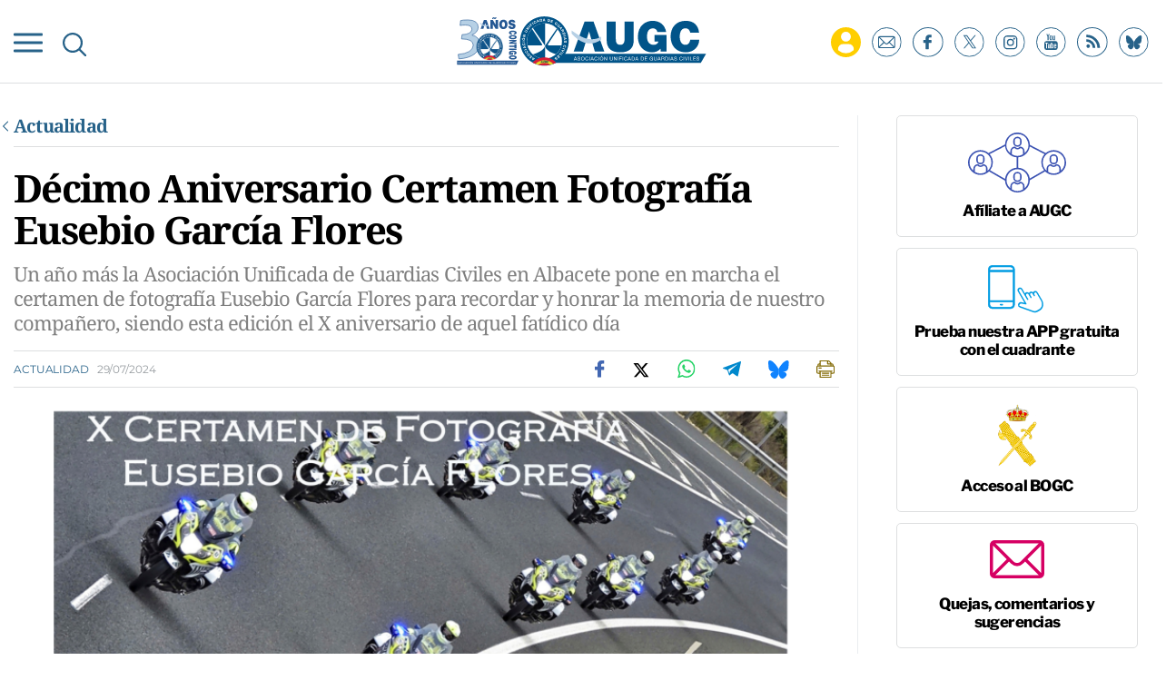

--- FILE ---
content_type: text/html; charset=UTF-8
request_url: https://www.augc.org/actualidad/decimo-aniversario-certamen-fotografia-eusebio-garcia-flores_22500_102.html
body_size: 22473
content:
	
	
<!DOCTYPE html>
<html lang="es">
<head>
    <meta charset="utf-8"/>

                        <title>Décimo Aniversario Certamen Fotografía Eusebio García Flores</title>
            <meta name="description" content="Un año más la Asociación Unificada de Guardias Civiles en Albacete pone en marcha el certamen de fotografía Eusebio García Flores para recordar y honrar lamemoria de nuestro compañero, siendo esta edición el X aniversario de aquel fatídico día"/>
            <link rel="canonical" href="https://www.augc.org/actualidad/decimo-aniversario-certamen-fotografia-eusebio-garcia-flores_22500_102.html" />
            <meta property="og:title" content="Décimo Aniversario Certamen Fotografía Eusebio García Flores"/>
                <meta property="og:url" content="http://www.augc.org/actualidad/decimo-aniversario-certamen-fotografia-eusebio-garcia-flores_22500_102.html"/>
        <meta property="og:description" content="Un año más la Asociación Unificada de Guardias Civiles en Albacete pone en marcha el certamen de fotografía Eusebio García Flores para recordar y honrar lamemoria de nuestro compañero, siendo esta edición el X aniversario de aquel fatídico día"/>
        <meta property="og:image" content="https://www.augc.org/uploads/s1/10/54/09/copia-de-augc-europa-3_16_1200x630.png"/>
        <meta property="og:image:width" content="1200" />
        <meta property="og:image:height" content="630" />
        <meta property="og:type" content="website"/>
    
    <meta property="og:site_name" content="Asociación Unificada de Guardias Civiles"/>

        <meta name="twitter:card" content="summary_large_image"/>
    <meta name="twitter:url" content="http://www.augc.org/actualidad/decimo-aniversario-certamen-fotografia-eusebio-garcia-flores_22500_102.html"/>
    <meta name="twitter:title" content="Décimo Aniversario Certamen Fotografía Eusebio García Flores - Asociación Unificada de Guardias Civiles"/>
    <meta name="twitter:description" content="Un año más la Asociación Unificada de Guardias Civiles en Albacete pone en marcha el certamen de fotografía Eusebio García Flores para recordar y honrar lamemoria de nuestro compañero, siendo esta edición el X aniversario de aquel fatídico día"/>
    <meta name="twitter:image" content="https://www.augc.org/uploads/s1/10/54/09/copia-de-augc-europa-3_16_1200x630.png"/>
    
    <link rel="shortcut icon" type="image/png" href="/favicon.ico"/>

    <meta name="viewport" content="width=device-width, initial-scale=1.0, user-scalable=no, maximum-scale=1" />

    <script data-schema="Organization" type="application/ld+json">
        {"name":"AUGC","url":"https://www.augc.org","logo":"https://www.augc.org/uploads/static/augc/logos/AUGC-snippet-logo.png","sameAs":["https://www.facebook.com/AsociacionUnificadaGuardiasCiviles","https://twitter.com/AUGC_COMUNICA","https://www.instagram.com/augc_guardiacivil/","https://www.youtube.com/user/AUGuardiasCiviles"],"@type":"Organization","@context":"http://schema.org"}
    </script>

            <link rel="amphtml" href="http://www.augc.org/actualidad/decimo-aniversario-certamen-fotografia-eusebio-garcia-flores_22500_102_amp.html"/>
                <script type="didomi/javascript" data-purposes="cookies" src="https://www.google.com/recaptcha/api.js" async defer></script>
    
    <script type="text/javascript">window.gdprAppliesGlobally=true;(function(){function n(e){if(!window.frames[e]){if(document.body&&document.body.firstChild){var t=document.body;var r=document.createElement("iframe");r.style.display="none";r.name=e;r.title=e;t.insertBefore(r,t.firstChild)}else{setTimeout(function(){n(e)},5)}}}function e(r,a,o,c,s){function e(e,t,r,n){if(typeof r!=="function"){return}if(!window[a]){window[a]=[]}var i=false;if(s){i=s(e,n,r)}if(!i){window[a].push({command:e,version:t,callback:r,parameter:n})}}e.stub=true;e.stubVersion=2;function t(n){if(!window[r]||window[r].stub!==true){return}if(!n.data){return}var i=typeof n.data==="string";var e;try{e=i?JSON.parse(n.data):n.data}catch(t){return}if(e[o]){var a=e[o];window[r](a.command,a.version,function(e,t){var r={};r[c]={returnValue:e,success:t,callId:a.callId};n.source.postMessage(i?JSON.stringify(r):r,"*")},a.parameter)}}if(typeof window[r]!=="function"){window[r]=e;if(window.addEventListener){window.addEventListener("message",t,false)}else{window.attachEvent("onmessage",t)}}}e("__tcfapi","__tcfapiBuffer","__tcfapiCall","__tcfapiReturn");n("__tcfapiLocator");(function(e,t){var r=document.createElement("link");r.rel="preconnect";r.as="script";var n=document.createElement("link");n.rel="dns-prefetch";n.as="script";var i=document.createElement("link");i.rel="preload";i.as="script";var a=document.createElement("script");a.id="spcloader";a.type="text/javascript";a["async"]=true;a.charset="utf-8";var o="https://sdk.privacy-center.org/"+e+"/loader.js?target_type=notice&target="+t;if(window.didomiConfig&&window.didomiConfig.user){var c=window.didomiConfig.user;var s=c.country;var d=c.region;if(s){o=o+"&country="+s;if(d){o=o+"&region="+d}}}r.href="https://sdk.privacy-center.org/";n.href="https://sdk.privacy-center.org/";i.href=o;a.src=o;var f=document.getElementsByTagName("script")[0];f.parentNode.insertBefore(r,f);f.parentNode.insertBefore(n,f);f.parentNode.insertBefore(i,f);f.parentNode.insertBefore(a,f)})("cdc07f59-7dab-4bcf-b3a2-8aa883aa2684","6WZhntjP")})();</script>
    
    
    <script>
        function getCookie( c_name ) 
        {
            var name = c_name + "=";
            var ca = document.cookie.split(';');
            for(var i=0; i<ca.length; i++) {
                var c = ca[i];
                while (c.charAt(0)==' ') { c = c.substring(1);
                }
                if (c.indexOf(name) != -1) { return c.substring(name.length, c.length);
                }
            }
            return '';
        }
    </script>
    
    


    <!-- Adserver scripts -->
    <!-- /Adserver scripts -->

    
    <!-- Begin comScore Tag -->
    <!-- End comScore Tag -->

    <!-- Google Analytics -->
        <script type="didomi/javascript" data-purposes="cookies,measure_content_performance" async src="https://www.googletagmanager.com/gtag/js?id=G-8TQ8WJXE6Z"></script>
    <script type="didomi/javascript" data-purposes="cookies,measure_content_performance">
    if (getCookie("acceptCookies") !== "1"){
        window.dataLayer = window.dataLayer || [];
        function gtag(){dataLayer.push(arguments);}
        gtag('js', new Date());
              gtag('config', 'UA-36254575-1', {
        'page_title': 'Décimo Aniversario Certamen Fotografía Eusebio García Flores',
        'custom_map': {
            'dimension1': 'tagId',
            'dimension2': 'categoryId',
            'dimension3': 'entityType',
            'dimension4': 'subType',
            'dimension6': 'id',
            'dimension7': 'tagTitle',
            'dimension8': 'categoryTitle',
            'dimension9': 'authorId',
            'dimension10': 'authorTitle',
            'dimension11': 'userId',
            'dimension12': 'userTitle',
            'dimension13': 'subSite',
            'metric1': 'scrollDepth',
            'metric2': 'facebookClick',
            'metric3': 'twitterClick',
            'metric4': 'googleClick',
            'metric5': 'whatsappClick'
        },
        'dimension1': '',
        'dimension2': '11831',
        'dimension3': '102',
        'dimension4': '1',
        'dimension6': '22500',
        'dimension7': '',
        'dimension8': 'Actualidad',
        'dimension9': '',
        'dimension10': '',
        'dimension11': '',
        'dimension12': '',
        'dimension13': '1'
    });
          gtag('config', 'G-8TQ8WJXE6Z');

    }
    </script>
        <!-- Google Analytics -->

    
    
    <script type="didomi/javascript" data-purposes="cookies" src="https://cdn.onesignal.com/sdks/OneSignalSDK.js" async=""></script>
    <script type="didomi/javascript" data-purposes="cookies">
    if (getCookie("acceptCookies") !== "1"){
        var OneSignal = window.OneSignal || [];
          OneSignal.push(function() {
            OneSignal.init({
              appId: "e13f31b7-118a-4432-88a1-f16166e24410",
            });
          });
    }
      
    </script>

		
	<link rel="stylesheet" href="/css/c142d53.css?v=676136bd32122" />

	</head>
<body itemscope itemtype="http://schema.org/WebPage"     class="article category-11831">
<div class="page">
    <div class="cscontent">
                <div class="row row-top">
    <div class="col-xs-12 col-sm-12 col-md-12 col-lg-12"><div class="csl-inner csl-hot">
    
        <header id="header" class="mainheader is-reduced">
        
        <div class="mainheader__container">
            <div class="mainheader__preheader preheader">
                <div class="container">
                    <div class="preheader__wrapper">
                        <p class="preheader__calendar">
                            <time class="preheader__date"></time>
                        </p>
                        <div class="preheader__subwrapper">
                            <p class="preheader__mail">
                                <a href="#subscribe">ALTA NEWSLETTER</a>
                            </p>
                            <p class="preheader__join">
                                <a href="/afiliate.html">AFÍLIATE</a>
                            </p>
                        </div>
                    </div>
                </div>
            </div>
            <div class="container">
                <div class="mainheader__wrapper">
                    <div class="burguer-menu" v-on:click="toggleNav" v-bind:class="{ 'is-active': isCloseBurguer}">
                        <div class="burguer-menu__box">
                            <div class="burguer-menu__inner"></div>
                        </div>
                    </div>
                    <div class="mainheader__searchbutton" v-on:click="toggleSearch">
                        <img class="mainheader__searchimg"
                             src="/uploads/static/augc/icons/ico-search-blue.svg"
                             alt="">
                    </div>
                    <form class="mainheader__search mainsearch" v-bind:class="{ 'is-open': searchOpened}"
                          action="/buscador.html">
                        <input type="search" ref="search01" class="mainsearch__input" placeholder="Buscar"
                               name="search">
                        <button type="submit" class="mainsearch__send"></button>
                        <div class="mainsearch__close" v-on:click="toggleSearch"></div>
                    </form>

                                            <div class="mainheader__logo mainlogo">
                                                <a class="mainlogo__link"
                               href="/"
                               title="Asociación Unificada de Guardias Civiles">
                                <img class="mainlogo__img"
                                     src="/uploads/static/augc/logos/mainlogo.svg"
                                     alt="Logo AUGC"
                                     title="Asociación Unificada de Guardias Civiles"/>
                            </a>
                                            </div>
                    
                    <div class="mainheader__social mainsocial" data-add-is-logged >
                        <div class="private-zone private-add-load-element" data-id="privatezone-menu" data-action="/_call?controller=ComitiumSuite%5CBundle%5CCSBundle%5CWidgets%5CHeader%5CController%5CWidgetController&amp;action=renderLoggedContent&amp;_parameters=rmRloz4pLnBBZclZn6vrMflTMwNDVvDw7fc1BKLtj0fPEAi1R5nw0G7IwFpeiFrw8TFC2I24YaK96wsShUsQ%252BweEaPVANjqPULurEyySAe7bL9rjnwMgdL6V2ccsVjXlhwI69t%252B0jqy7xV5y3jPKTpbBKen8RkByzIT5H7xR5ZhjTBq5kY8UhL%252FJmhnON0JSnQzoCsOwp1p47BkWU12d3e2MIW95D%252BdBa2jw94fb6EukJdyuaW7BLVAoMheePmjQD4YNC3vXy7b56K5GYJf448do6vaOb8X70D6MqYbapDmO9XU%252BIXOt8altzTdoXNiA3ZUIMoglQ14vz%252FzGWqzqHqh1w%252F4o21jvMlvudyEa1Xbs5g7yNj1G3cpt%252BCVkHV63V6Lnlj8tI%252BlIIjmVtwp7WcadtM8D8PLHbu5Izd79bwUXRj1R2%252FYNy%252BZ50hMqUM8iRVe4Vncih3hUwh7Nfo3jdPCLOFUUuWg6Q2S%252Bo1nkRkKiawAdnVZRfHKdspvThpeQlKrM4vVaLAnq%252FMNLmUeTo3gXIJKM7SQ%252BtFXUB9OoP3wrY3vXgvreKTWIIC5N733uloYeapRDkRLsb%252BntRD4VhiXfyJkYX1nV2l06TIBbtpHQ3wG27MWWVzTnYkzj%252BDNbLqRnlKwi6%252FHhv%252FUFzReOLKY6y3xPnY3tW4jXr3XD23cUHjkp2E5NQtHsgIcgJCUBwKo%252Bd%252B2roXz8TGuEAyMW5gBqxJ8CT%252FYtlW%252Fj4qtVDPlGDSpvNPLcT5ag1Q4qIMuEsl0r3Hmn4yf%252Banbem5c2%252Fn2jFmwnyjacaM0CNt2InRUa0lbvyI%252BqJwGnMctrQx9MXY25Hc3De4cKOf1HPSANun%252BSzeBbW8vvOkh4KeqtOJdbSKeqnhC7nHvK6u8rBB9b%252BObK4TGrnWLfxmVzpypogCOsgSBUORybyIaNGUJeQZ79UumJ0KOKcbGaQoEDWAGt2SzbaUyhGWAZw5FVW6E2KixoQkNs2YJFMOMzDNSD%252FxKjGhknwrKgWfqKMDwrmr633yGd58oX9h%252BftQRj9NttqvD3F78K%252F1XuTwkuDPBvw9xt0KIzasA0EfQMigvSEkiLWN4KmykoqLTOFoICOblx3n724eHTZjBYBoNn%252Bsg4eiecUrPlPiH9OBXBE7hhILdldnvSmf7NgjIavNFmtIDenEHN2xky3Mt9aEhqHGwL%252B4Pg6WM9spt%252FmusMFuSgcXCN8ljFIXD2mEpHvJAp2GsvhwL76NBuNSDxZrmGvsyzAjrpct5xsRz7IGCCvhTZ2m2HxvHfNl1A1XV32TQK36P3Hq1w8Hc2J33ZK%252BtLZPo3SkejB%252FfIerumR9Y7iDpfC3fy4gJNjS8nLRVpSduHAenYo2DHIKo5Jt%252FXc1q36LIQ3H%252Fm0vmn%252Bcvmu%252BDBlpj6%252F3khhxB%252BkPVM0sZUIyOycjmIQa0%252FTQHaOKCJrVkFcdtYGRuRoU0PVrMH6L4oi1W%252FGUwRg6g5ILwUo4ZtXkoTq0dh79Q1IdOq8Q4YV64JTeJbxC8pxb9pBhathc55J1%252BNUIN%252BmxFAbhDAPCcoF8af9MI7xg%253D%253D">
                            <a href="/zona-privada.html" class="private-zone__link" title=""></a>                        </div>
                        <ul class="mainsocial__list">
                            <li class="mainsocial__item is-display-onreduced">
                                <a href="#subscribe"
                                   title="Suscríbete a nuestro newsletter"
                                   class="mainsocial__link" rel="noreferrer noopener nofollow">
                                    <img src="/uploads/static/augc/icons/ico-newsletter.svg"
                                         alt="Suscríbete a nuestro newsletter"
                                         class="mainsocial__img">
                                </a>
                            </li>
                            <li class="mainsocial__item">
                                <a target="_blank"
                                   href="https://www.facebook.com/AsociacionUnificadaGuardiasCiviles"
                                   title="Síguenos en Facebook"
                                   class="mainsocial__link" rel="noreferrer noopener nofollow">
                                    <img src="/uploads/static/augc/icons/ico-fb.svg"
                                         alt="Síguenos en Facebook"
                                         class="mainsocial__img">
                                </a>
                            </li>
                            <li class="mainsocial__item">
                                <a target="_blank"
                                   href="https://x.com/AUGC_COMUNICA"
                                   title="Síguenos en X"
                                   class="mainsocial__link" rel="noreferrer noopener nofollow">
                                    <img src="/uploads/static/augc/icons/ico-x-blue.svg"
                                         alt="Síguenos en X"
                                         class="mainsocial__img">
                                </a>
                            </li>
                            <li class="mainsocial__item">
                                <a target="_blank"
                                   href="https://www.instagram.com/augc_guardiacivil"
                                   title="Síguenos en Instagram"
                                   class="mainsocial__link" rel="noreferrer noopener nofollow">
                                    <img src="/uploads/static/augc/icons/ico-instagram.svg"
                                         alt="Síguenos en Instagram"
                                         class="mainsocial__img">
                                </a>
                            </li>
                            <li class="mainsocial__item">
                                <a target="_blank"
                                   href="https://www.youtube.com/user/AUGuardiasCiviles"
                                   title="Síguenos en Youtube"
                                   class="mainsocial__link" rel="noreferrer noopener nofollow">
                                    <img src="/uploads/static/augc/icons/ico-yt.svg"
                                         alt="Síguenos en Youtube"
                                         class="mainsocial__img">
                                </a>
                            </li>
                            <li class="mainsocial__item">
                                <a target="_blank"
                                   href="/uploads/feeds/feed_augc_es.xml"
                                   title="Síguenos en RSS"
                                   class="mainsocial__link" rel="noreferrer noopener nofollow">
                                    <img src="/uploads/static/augc/icons/ico-rss.svg"
                                         alt="Síguenos en RSS"
                                         class="mainsocial__img">
                                </a>
                            </li>
                             <li class="mainsocial__item">
                                <a target="_blank"
                                   href="https://bsky.app/profile/augc.org"
                                   title="Suscríbete a Bluesky"
                                   class="mainsocial__link" rel="noreferrer noopener nofollow">
                                    <img src="/uploads/static/augc/icons/ico-bluesky-blue.svg"
                                         alt="Suscríbete a Bluesky"
                                         class="mainsocial__img">
                                </a>
                            </li>
                        </ul>
                    </div>
                                                                                                    </div>
            </div>


        <div class="mainheader__menu" v-show="navOpened || !isReduced" v-bind:class="{ 'is-open': navOpened }">
            <div class="container">
                <form action="/buscador.html" class="mobile-search">
                    <input type="search"
                           placeholder="Buscar"
                           class="mobile-search__input" name="search">
                    <button type="submit" class="mobile-search__send"></button>
                </form>

                                                    

    <nav class="mainmenu__nav">
        <ul class="mainmenu">
                                                                            <li class="mainmenu__item"
                    >
                    <p class="mainmenu__text">
                            <a  href="/zona-privada.html" title="Zona Privada" class="mainmenu__link" rel="follow">Zona Privada</a>
                    </p>
                                    </li>
                                                                            <li class="mainmenu__item"
                    >
                    <p class="mainmenu__text">
                            <a  href="/afiliate.html" title="Afíliate" class="mainmenu__link" rel="follow">Afíliate</a>
                    </p>
                                    </li>
                                                                            <li class="mainmenu__item"
                    >
                    <p class="mainmenu__text">
                            <a  href="/quienes-somos.html" title="Quiénes somos" class="mainmenu__link" rel="follow">Quiénes somos</a>
                    </p>
                                    </li>
                                                                            <li class="mainmenu__item"
                    >
                    <p class="mainmenu__text">
                            <a  href="/propuestas.html" title="Propuestas al consejo" class="mainmenu__link" rel="follow">Propuestas al consejo</a>
                    </p>
                                    </li>
                                                                            <li class="mainmenu__item has-submenu"
                    >
                    <p class="mainmenu__text">
                            <a  href="/descargas.html" title="Descargas" class="mainmenu__link" rel="nofollow">Descargas</a>
                    </p>
                                            <ul class="mainmenu__submenu" >
                                                                                            <li class="mainmenu__submenu-item"                                     >
                                    <p class="mainmenu__text">
                                            <a  href="https://convenios.augc.org/" title="Ofertas y convenios" class="mainmenu__link" rel="nofollow">Ofertas y convenios</a>
                                    </p>
                                                                    </li>
                                                                                            <li class="mainmenu__submenu-item"                                     >
                                    <p class="mainmenu__text">
                                            <a  href="/descargas.html?type=20002" title="Boletín informativo" class="mainmenu__link" rel="nofollow">Boletín informativo</a>
                                    </p>
                                                                    </li>
                                                                                            <li class="mainmenu__submenu-item"                                     >
                                    <p class="mainmenu__text">
                                            <a  href="/descargas.html?type=20001" title="Instancias" class="mainmenu__link" rel="nofollow">Instancias</a>
                                    </p>
                                                                    </li>
                                                                                            <li class="mainmenu__submenu-item"                                     >
                                    <p class="mainmenu__text">
                                            <a  href="/descargas.html?type=20000" title="Legislación" class="mainmenu__link" rel="nofollow">Legislación</a>
                                    </p>
                                                                    </li>
                                                    </ul>
                                    </li>
                                                                            <li class="mainmenu__item"
                    >
                    <p class="mainmenu__text">
                            <a  href="/delegaciones.html" title="Delegaciones" class="mainmenu__link" rel="follow">Delegaciones</a>
                    </p>
                                    </li>
                                                                            <li class="mainmenu__item"
                    >
                    <p class="mainmenu__text">
                            <a  href="/actualidad" title="Noticias" class="mainmenu__link" rel="follow">Noticias</a>
                    </p>
                                    </li>
                                                                            <li class="mainmenu__item is-private-zone"
                    >
                    <p class="mainmenu__text">
                            <a  href="/" title="Inicio" class="mainmenu__link" rel="follow">Inicio</a>
                    </p>
                                    </li>
                    </ul>
            </nav>
                
            </div>
        </div>
        </div>
    </header>
    <script>
        document.addEventListener("DOMContentLoaded", function () {
            var dt = new Date();
            var options = {
                hour12: false,
                weekday: 'long',
                year: 'numeric',
                month: 'long',
                day: '2-digit',
            };
            var template = dt.toLocaleString('es-ES', options).toUpperCase();
            template = template.replace(",", "");
            $('.preheader__date').html(template);
        });
    </script>
    </div></div>
</div>
<div class="row row-fullpage">
    <div class="col-xs-12 col-sm-12 col-md-12 col-lg-12"><div class="csl-inner csl-hot"><script async src="https://pagead2.googlesyndication.com/pagead/js/adsbygoogle.js?client=ca-pub-8191022223702672" crossorigin="anonymous"></script></div></div>
</div>
<div class="container">
    <div class="row row-content">
        <div class="col-xs-12 col-sm-12 col-lg-9 col-md-9"><div class="csl-inner csl-hot">
<article class="mainarticle">
            

        <div class="back-title">
        <div class="back-title__title">
            
                <a  href="https://www.augc.org/actualidad" title="Actualidad" class="back-title__link">Actualidad</a>
        </div>
    </div>
    
        <h1 class="mainarticle__title">Décimo Aniversario Certamen Fotografía Eusebio García Flores</h1>


            <h2 class="mainarticle__subtitle">Un año más la Asociación Unificada de Guardias Civiles en Albacete pone en marcha el certamen de fotografía Eusebio García Flores para recordar y honrar la memoria de nuestro compañero, siendo esta edición el X aniversario de aquel fatídico día</h2>
        <div class="mainarticle__author">
            </div>
    <div class="mainarticle__wrapper">
        <p class="mainarticle__category">
                            
                    <a  href="https://www.augc.org/actualidad" title="Actualidad" class="mainarticle__catlink">Actualidad</a>
                        <time class="mainarticle__date">29/07/2024</time>
        </p>

            <ul class="mainarticle__share">
        <li class="mainarticle__shareitem">
            <a class="mainarticle__sharelink" href="https://www.facebook.com/sharer/sharer.php?u=https://www.augc.org/actualidad/decimo-aniversario-certamen-fotografia-eusebio-garcia-flores_22500_102.html" target="_blank" title="Facebook" rel="nofollow">
                <img src="/uploads/static/augc/icons/share-fb.svg" alt="" class="mainarticle__shareimg">
            </a>
        </li>

        <li class="mainarticle__shareitem">
            <a class="mainarticle__sharelink" href="https://twitter.com/intent/tweet?text=Décimo Aniversario Certamen Fotografía Eusebio García Flores via%20%40AUGC_COMUNICA%3A&url=https%3A%2F%2Fwww.augc.org%2Factualidad%2Fdecimo-aniversario-certamen-fotografia-eusebio-garcia-flores_22500_102.html" target="_blank" title="X" rel="noreferrer noopener nofollow">
                <img src="/uploads/static/augc/icons/share-x.svg" alt="" class="mainarticle__shareimg">
            </a>
        </li>

        <li class="mainarticle__shareitem is-desktop">
            <a class="mainarticle__sharelink" href="https://web.whatsapp.com/send?text=Décimo Aniversario Certamen Fotografía Eusebio García Flores https://www.augc.org/actualidad/decimo-aniversario-certamen-fotografia-eusebio-garcia-flores_22500_102.html" data-action="share/whatsapp/share" target="_blank" rel="noreferrer noopener nofollow">
                <img src="/uploads/static/augc/icons/share-whtspp.svg" alt="" class="mainarticle__shareimg">
            </a>
        </li>
        <li class="mainarticle__shareitem is-mobile">
            <a class="mainarticle__sharelink" href="https://api.whatsapp.com/send?text=Décimo Aniversario Certamen Fotografía Eusebio García Flores https://www.augc.org/actualidad/decimo-aniversario-certamen-fotografia-eusebio-garcia-flores_22500_102.html" data-action="share/whatsapp/share" target="_blank" rel="noreferrer noopener nofollow">
                <img src="/uploads/static/augc/icons/share-whtspp.svg" alt="" class="mainarticle__shareimg">
            </a>
        </li>

        <li class="mainarticle__shareitem is-desktop">
            <a class="mainarticle__sharelink" href="https://web.telegram.org/#/im?tgaddr=tg://msg_url?url=https://www.augc.org/actualidad/decimo-aniversario-certamen-fotografia-eusebio-garcia-flores_22500_102.html&text=Décimo Aniversario Certamen Fotografía Eusebio García Flores" target="_blank" rel="noreferrer noopener nofollow">
                <img src="/uploads/static/augc/icons/share-telegram.svg" alt="" class="magazine-viewer__shareimg loading">
            </a>
        </li>
        <li class="mainarticle__shareitem is-mobile">
            <a class="mainarticle__sharelink" href="https://t.me/share/url?url=https://www.augc.org/actualidad/decimo-aniversario-certamen-fotografia-eusebio-garcia-flores_22500_102.html&text=Décimo Aniversario Certamen Fotografía Eusebio García Flores" target="_blank" rel="noreferrer noopener nofollow">
                <img src="/uploads/static/augc/icons/share-telegram.svg" alt="" class="mainarticle__shareimg">
            </a>
        </li>

        <li class="mainarticle__shareitem">
            <a class="mainarticle__sharelink" href="https://bsky.app/intent/compose?text=D%C3%A9cimo%20Aniversario%20Certamen%20Fotograf%C3%ADa%20Eusebio%20Garc%C3%ADa%20Flores%20https%3A%2F%2Fwww.augc.org%2Factualidad%2Fdecimo-aniversario-certamen-fotografia-eusebio-garcia-flores_22500_102.html" target="_blank" title="Bluesky" rel="noreferrer noopener nofollow">
                <img src="/uploads/static/augc/icons/share-bluesky.svg" alt="Compartir en Bluesky" class="mainarticle__shareimg">
            </a>
        </li>

        <li class="mainarticle__shareitem">
            <a class="mainarticle__sharelink" href="javascript:window.print()" title="Imprimir noticia">
                <img src="/uploads/static/augc/icons/share-printer.svg" alt="" class="mainarticle__shareimg">
            </a>
        </li>
    </ul>

    </div>


    <div class="mainarticle__main-media">
            <figure class="mainarticle__fig">
                
    
    
    
    
                
    <picture >
                                                    <source data-srcset="https://www.augc.org/uploads/s1/10/54/02/copia-de-augc-europa-3_2_400x240.png" media="(max-width:767px)" />
                                                            <source data-srcset="https://www.augc.org/uploads/s1/10/54/00/copia-de-augc-europa-3_8_865x518.png" media="(min-width:768px)" />
                                
        
                    <img data-src="https://www.augc.org/uploads/s1/10/53/99/copia-de-augc-europa-3.png" alt="Cartel 2024 Certamen Fotografía Eusebio García." title="Cartel 2024 Certamen Fotografía Eusebio García."  class="mainarticle__img" />
            </picture>


            <figcaption class="mainarticle__cap">Cartel 2024 Certamen Fotografía Eusebio García.</figcaption>
        </figure>
    
    
    </div>

    
            
            
<div class="mainarticle__body">
    <p style="text-align: justify;">Este 8 de septiembre habr&aacute;n pasado 10 a&ntilde;os desde que nuestro compa&ntilde;ero, hijo, padre y esposo falleciera durante la realizaci&oacute;n de la etapa reina de la Vuelta Ciclista Espa&ntilde;a, mientras la ciudad festejaba su d&iacute;a grande. Diez a&ntilde;os que no han borrado su recuerdo, ni su legado, y en el que en este tr&aacute;gico aniversario no podemos pasar sin poner en relieve la grandeza de su persona.</p>

<p style="text-align: justify;">AUGC Albacete vuelve a poner en marcha este certamen, cuyo objetivo es proyectar y visibilizar mediante el arte fotogr&aacute;fico la recogida de aquellas im&aacute;genes que muestren nuestra labor, poniendo en valor todo el trabajo que a diario realizan los hombres y mujeres de la Guardia Civil, las Fuerzas Armadas y las dem&aacute;s Fuerzas y Cuerpos de Seguridad. <strong>Este certamen pretende visibilizar la diversidad existente en las actuaciones que realizan nuestros servidores p&uacute;blicos</strong>, ya sea en nuestras ciudades, en la Espa&ntilde;a rural, en nuestras carreteras, en el mar, en el espacio a&eacute;reo o en las misiones internacionales que se encomiendan a nuestros hombres y mujeres. Es necesario mostrar a la sociedad nuestra labor y el servicio al ciudadano, y que el p&uacute;blico pueda captar y sentir mediante una instant&aacute;nea esa realidad que rodea a los servidores p&uacute;blicos.</p>

<figure class="mainarticle__body-img" data-ck-asset-wrapper=""><img alt="Ganador Certamen Eusebio" data-id="14382" data-resize="1" height="385" src="/uploads/s1/36/57/1/67cb3c76d52d547a550689f4bc913878f3d48055_1_643x385.jpeg" title="Ganador Certamen Eusebio" width="643" />
<figcaption>Ganador Certamen Eusebio</figcaption>
</figure>

<p style="text-align: justify;">Adem&aacute;s, como todos los a&ntilde;os queremos significar y poner en valor especialmente el trabajo de nuestros compa&ntilde;eros y compa&ntilde;eras en la Comandancia de Albacete. Los cuales, d&iacute;a a d&iacute;a realizan su labor con m&aacute;s dificultades, ya que cada vez se hace m&aacute;s acuciante la merma de efectivos en las plantillas tanto en seguridad ciudadana como en el resto de las especialidades. Los agentes de la Guardia Civil, debido a esta situaci&oacute;n de escasez de plantilla han visto aumentar su &iacute;ndice de actividad, esto sumado a la falta de turnos regulados para poder conciliar la vida laboral con la familiar hace que los agentes sufran un desgaste en su salud, ya que en muchas ocasiones se ven obligados a trabajar jornadas maratonianas de diecis&eacute;is horas en un periodo de veinticuatro horas. La soluci&oacute;n que plantean los que ejercen el mando es recortar derechos, derechos tan necesarios como el descanso diario entre jornadas laborales recogido por normativas europeas a las que AUGC ha tenido que acudir y poner en conocimiento de organismos judiciales. As&iacute; mismo, la Direcci&oacute;n General de la Guardia Civil, como remedio a este abuso, modifica el Real Decreto de incapacidad con recortes de derechos sin precedentes y donde, de aprobarse con la actual redacci&oacute;n pasaremos a ser los &uacute;nicos funcionarios sin d&iacute;as de indisposici&oacute;n, prohibiendo a los guardias civiles el hecho de ponerse enfermos en una jornada laboral. AUGC no dudar&aacute; en recurrir esta norma en los Tribunales para defender los derechos de los y las guardias civiles.</p>

<p style="text-align: justify;">Nos llama la atenci&oacute;n que tengamos un Gobierno que enarbola la bandera de la integraci&oacute;n laboral de las personas con discapacidad y, a su vez, su Ministerio de Interior, m&aacute;s concretamente la DGGC est&eacute; poniendo toda la maquinaria a trabajar para denegar la adaptaci&oacute;n de su puesto de trabajo a nuestro compa&ntilde;ero Jacobo. El cual, tras sufrir un accidente qued&oacute; afectado por una paraparesia. Es altamente contradictorio&nbsp;que por un lado la DGGC quiera implantar una nueva normativa sobre la incapacidad temporal alegando el alto n&uacute;mero de agentes en situaci&oacute;n de baja y, por otro lado, est&eacute; denegando un derecho constitucional como es el derecho al trabajo a aquellos, como por ejemplo nuestro compa&ntilde;ero Ram&oacute;n Gago, que no desean vivir de una pensi&oacute;n, sino del fruto de su esfuerzo, ya que existen puestos de trabajo perfectamente adaptados a sus necesidades f&iacute;sicas y personales.</p>

<p style="text-align: justify;">Por esta raz&oacute;n; <strong>animamos a los participantes que de alguna manera traten de plasmar esas actividades policiales y profesionales&nbsp;que remarquen de la forma m&aacute;s real las dificultades diarias de nuestra profesi&oacute;n y sobre todo se ponga en valor esos momentos que en todos nosotros provoca el sentimiento de la satisfacci&oacute;n por el deber cumplido sin esperar nada a cambio.</strong></p>

<p style="text-align: justify;">Por &uacute;ltimo, y desde la Junta Directiva Provincial de Albacete queremos rese&ntilde;ar las dificultades que nos enfrentamos a diario los cargos asociativos de AUGC en Albacete. A&uacute;n hoy en el 2024 algunos mandos siguen sin aceptar nuestra labor dentro del Cuerpo y hacen empe&ntilde;o en dificultar el asociacionismo, la democratizaci&oacute;n y una evoluci&oacute;n de la Guardia Civil.</p>

<p style="text-align: justify;"><strong>*La fecha de recepci&oacute;n de&nbsp;trabajos&nbsp;finalizar&aacute; a las 00.00 del 30 de Octubre&nbsp;2024*</strong></p>

<p>1&ordm; PREMIO 500&euro;</p>

<p>2&ordm; PREMIO 300 &euro;</p>

<p>3&ordm; PREMIO:&nbsp;200 &euro;</p>

<p style="text-align: justify;"><a data-external="1" href="https://concursoaugcalbacete.blogspot.com/p/blog-page.html" rel="nofollow" target="_blank" title="Enlace para acceder al blog del certamen">Enlace para acceder al blog del certamen</a></p>

<p style="text-align: justify;"><a data-external="1" href="https://concursoaugcalbacete.blogspot.com/p/blog-page.html" rel="nofollow" target="_blank" title="Bases del Certamen">Bases del Certamen</a></p>
</div>

    <script type="application/ld+json">{"@context":"http:\/\/schema.org","@type":"NewsArticle","mainEntityOfPage":{"@type":"WebPage","@id":"https:\/\/www.augc.org\/actualidad\/decimo-aniversario-certamen-fotografia-eusebio-garcia-flores_22500_102.html"},"headline":"D\u00e9cimo Aniversario Certamen Fotograf\u00eda Eusebio Garc\u00eda Flores","image":{"@type":"ImageObject","url":"https:\/\/www.augc.org\/uploads\/s1\/10\/53\/99\/copia-de-augc-europa-3.png","width":1640,"height":924},"datePublished":"2024-07-29T10:53:00+0200","dateModified":"2024-07-29T10:56:03+0200","publisher":{"@type":"Organization","name":"AUGC","logo":{"@type":"ImageObject","url":"https:\/\/www.augc.org\/uploads\/static\/augc\/logos\/AUGC-snippet-logo.png","width":327,"height":60}},"description":"Este 8 de septiembre habr\u00e1n pasado 10 a\u00f1os desde que nuestro compa\u00f1ero, hijo, padre y esposo falleciera durante la realizaci\u00f3n de la etapa reina de la Vuelta Ciclista Espa\u00f1a, mientras la ciudad festejaba su d\u00eda grande. Diez a\u00f1os que no han borrado su recuerdo, ni su legado, y en el que en este tr\u00e1gico aniversario no podemos pasar sin poner en relieve la grandeza de su persona. AUGC Albacete vuelve a poner en marcha este certamen, cuyo objetivo es proyectar y visibilizar mediante el arte fotogr\u00e1fico la recogida de aquellas im\u00e1genes que muestren nuestra labor, poniendo en valor todo el trabajo que a diario realizan los hombres y mujeres de la Guardia Civil, las Fuerzas Armadas y las dem\u00e1s Fuerzas y Cuerpos de Seguridad. Este certamen pretende visibilizar la diversidad existente en las actuaciones que realizan nuestros servidores p\u00fablicos, ya sea en nuestras ciudades, en la Espa\u00f1a rural, en nuestras carreteras, en el mar, en el espacio a\u00e9reo o en las misiones internacionales que se encomiendan a nuestros hombres y mujeres. Es necesario mostrar a la sociedad nuestra labor y el servicio al ciudadano, y que el p\u00fablico pueda captar y sentir mediante una instant\u00e1nea esa realidad que rodea a los servidores p\u00fablicos. Ganador Certamen Eusebio Adem\u00e1s, como todos los a\u00f1os queremos significar y poner en valor especialmente el trabajo de nuestros compa\u00f1eros y compa\u00f1eras en la Comandancia de Albacete. Los cuales, d\u00eda a d\u00eda realizan su labor con m\u00e1s dificultades, ya que cada vez se hace m\u00e1s acuciante la merma de efectivos en las plantillas tanto en seguridad ciudadana como en el resto de las especialidades. Los agentes de la Guardia Civil, debido a esta situaci\u00f3n de escasez de plantilla han visto aumentar su \u00edndice de actividad, esto sumado a la falta de turnos regulados para poder conciliar la vida laboral con la familiar hace que los agentes sufran un desgaste en su salud, ya que en muchas ocasiones se ven obligados a trabajar jornadas maratonianas de diecis\u00e9is horas en un periodo de veinticuatro horas. La soluci\u00f3n que plantean los que ejercen el mando es recortar derechos, derechos tan necesarios como el descanso diario entre jornadas laborales recogido por normativas europeas a las que AUGC ha tenido que acudir y poner en conocimiento de organismos judiciales. As\u00ed mismo, la Direcci\u00f3n General de la Guardia Civil, como remedio a este abuso, modifica el Real Decreto de incapacidad con recortes de derechos sin precedentes y donde, de aprobarse con la actual redacci\u00f3n pasaremos a ser los \u00fanicos funcionarios sin d\u00edas de indisposici\u00f3n, prohibiendo a los guardias civiles el hecho de ponerse enfermos en una jornada laboral. AUGC no dudar\u00e1 en recurrir esta norma en los Tribunales para defender los derechos de los y las guardias civiles. Nos llama la atenci\u00f3n que tengamos un Gobierno que enarbola la bandera de la integraci\u00f3n laboral de las personas con discapacidad y, a su vez, su Ministerio de Interior, m\u00e1s concretamente la DGGC est\u00e9 poniendo toda la maquinaria a trabajar para denegar la adaptaci\u00f3n de su puesto de trabajo a nuestro compa\u00f1ero Jacobo. El cual, tras sufrir un accidente qued\u00f3 afectado por una paraparesia. Es altamente contradictorio que por un lado la DGGC quiera implantar una nueva normativa sobre la incapacidad temporal alegando el alto n\u00famero de agentes en situaci\u00f3n de baja y, por otro lado, est\u00e9 denegando un derecho constitucional como es el derecho al trabajo a aquellos, como por ejemplo nuestro compa\u00f1ero Ram\u00f3n Gago, que no desean vivir de una pensi\u00f3n, sino del fruto de su esfuerzo, ya que existen puestos de trabajo perfectamente adaptados a sus necesidades f\u00edsicas y personales. Por esta raz\u00f3n; animamos a los participantes que de alguna manera traten de plasmar esas actividades policiales y profesionales que remarquen de la forma m\u00e1s real las dificultades diarias de nuestra profesi\u00f3n y sobre todo se ponga en valor esos momentos que en todos nosotros provoca el sentimiento de la satisfacci\u00f3n por el deber cumplido sin esperar nada a cambio. Por \u00faltimo, y desde la Junta Directiva Provincial de Albacete queremos rese\u00f1ar las dificultades que nos enfrentamos a diario los cargos asociativos de AUGC en Albacete. A\u00fan hoy en el 2024 algunos mandos siguen sin aceptar nuestra labor dentro del Cuerpo y hacen empe\u00f1o en dificultar el asociacionismo, la democratizaci\u00f3n y una evoluci\u00f3n de la Guardia Civil. *La fecha de recepci\u00f3n de trabajos finalizar\u00e1 a las 00.00 del 30 de Octubre 2024* 1\u00ba PREMIO 500\u20ac 2\u00ba PREMIO 300 \u20ac 3\u00ba PREMIO: 200 \u20ac Enlace para acceder al blog del certamen Bases del Certamen"}</script>
    
    
    
    
    
        </article><div class="not-logged" data-lgin="/_call?controller=ComitiumSuite%5CBundle%5CCSBundle%5CWidgets%5CComments%5CController%5CWidgetController&amp;action=renderLoggedContent&amp;_parameters=rmRloz4pLnBBZclZn6vrMXC6uVKARN7TkG%252BnTJFy7d10yXuIqyZgGVm4QoSgh8oyhC7TVXpgzZuPtwGF3RmSclXNPjCjBl0ETLcvF%252BErqQkpnkSBKwE3eGGAXH3PvOdw65u6X9l9egsro0uGJWFmsElf%252ByD1gAmRpLshiCka2il%252B3Rgt7%252Bpqh39miTVKaSB43HUiwmj%252BjAdMmNtH6kG9rzo1v%252FObFdDZq688QpQSutlY96TWwJKfjG33RvuMOQybKFrN6EeOuDmLd1jx98Llb4Wng2bSDqC5cpbMTcCNpoICkVOh8w7%252BwuetPXFvJRgUsJQ5fNP1qzV%252BvMS9tKyhyfrIOvIm8YMf0uBnlwCfzOeMmKC1fBEzzM5lZNKJTb1p7YPXDDRJdwNKgLAfh%252Bg%252Fv0t9VLO%252FrGCm3fYxBZGtVUJGW%252BE9RNmOuAreP4kBqfydkVZkduJIBKfrgMRHYJdtS2FXvFsXomdr%252F2WUvqFzJ%252Bi6BFZOlsCIXOOxQC6wi7OIV03KnstzajxZS40AZrYnatFY%252FODVn%252Fh%252BbJpfqF%252BVdjvtSoNJ71B9X6nFgWT4jFld67coLa1bU3sZXdfWLAbUGxTk106RGzWUL39KFpRCDGc7sXprpJPZe8fp1ifRyuywWqi0aZZ80mua9TM5CGs2istBhECbAmEQnhwSOQebEzTwy%252FUKzhAlNtdTXmdUyBXfpuV8EPL1hFFmiZiiTCW6pdwJOQeEwt0PO2KKEwRUJhd9aMbgJhoDFLpoLg2KjpKB1zUmvpuVjjjS6XFyqvPybeQXPIVfyuuVBXrOufcetwJp4HVtx7H5%252BIrSoNO8egZTvlPBSE2xsWFQxTsVYBBcTd9ZVsjCQvf4PzS%252FOq2QYUaQaV8kJiCIV%252FKWPx%252B74D9AAAYnA%252B9O8Kgvm8ejQbzyHuKS5UTIudDoX5CVeLbR515sIb3eyFcLhsSGoYhEZ73YCSsp12N3V3QKgK1Ks8rQdnMbxpRIASfPBmVv%252BRXwBrkcGfn8qkXYP0vk7fCyeoIvtT2uRfoaWmXSPmjDcMdbpH5bulZ2ommcxWNCFiKJ%252B1WTDmpqRS8bG7xXzaQX%252BXNbc5PJVedS7KDMSB9dKWP5mQbSyvwznz2e%252BRhLTV9BP5ADNgX856HiqtKUKePrMhbAIFa%252FCaUVdTze8nzlxQ9gdmAAy0%252FQ7TNWAq0lbEhHd%252F23%252FWHXqjYH8qWu537p%252BGQCIbtR6Gy2BGmUZIVlXi7WwT2a%252Fv9hkMwxRCgzFiaWESnUeLS7FaCuXboze0gl7kt9pJ1HihdhLf96YZ8MyJ%252B2wfNfOJb6rY3Vx4wUKrSWd4to631TQU31ib289rpa4AGlE4Df%252FbDN%252B22V%252Fa%252BpWt90ECwQCjfGGEi%252FHj%252F4bekvHFRhd0uro6uIGQDHlKkbmmXMvUJh1gBsYcFmFFm%252Ban5A8tW%252BLFB9%252FGdnwk09%252FJopcEsdPIApVZcmcNqi%252FDfycVq1w9GMkj0abD4s88%252FVHQBeAuNKn%252Bv4wLG65dlL1ScWXK6WTVzILaexi%252BPxhBI3BXvW2%252Bx3Qk7sFYbbFLPScLEq0TPjelpDaHV6L4ZpLSWR6pf18PFjnesxIgn9EyE7OJ9AdfTAPQ5ls%252FlSBbq9M4n6e0LMsQPmasrwnXoBxXIZmgXy4x%252BO5fPfUZ5HktQRhVCIvhbAzgM8gNzpkLnktV3VveGwb6oeEioYzNItDuCx9df1EpFjtLKLxhFzXkA2M9vYww18W%252FcBIAcAH1jIXsZ8%252BBLlGRqnl522PqHIF8h%252FrMUlV%252BPYkcGxrHo3uN%252FPs0y9TE2GjODiLXn48dao%252BMAQn1s1eh1%252FvKd2zk4HbMISX2loVHPZIi3Spi3B5GuIwPcIdeXRmNsfldbxpx3kbeSoW5nj%252FsuI4WDf0iy%252FeuITGubQWBcycFhG8FAfnd90oLiACPyvNQgBLm2df1AcgzHLZmuecw2k9qrzNiohrKg1tE%252BseC9UH1bh7xQNH4HHYkjOQIg5KTqX2zIOiylBvmTn2GL49%252BxFCaTmNYxewpXFBp%252F3m4sI%252BHSEeAjDGQxCSZWQWXAk3Y06l7vJxs3%252BtjgQ%252F8TADoVPpJBBI5f0pJYEXUfkEjrKP4TnCXN968wTyyZbgjJZFpV23e3CdrQm9NRlD9bsskwfRBTdqS3ICiebppEp7KVTPMc128q2uFlNqPe8X6dMQZZjkg%252FKF50KEXzGrVyntDjj8ClWGmlIOYpnm%252BwYqO6dwKlMZs2Xx6fXMGH3AwLwMjVWH0yR5s7hR7g2YPUmYHMblxy%252B6iyRnyb5gvkWh73E3qlnixPs88t%252BChvNPiduZ9LpcQwSpbqwY6WftcrXa11jPZHoNgdWQuVeMUFSlXoBnrPko0AqFRrMA5xK5SjlixiDVGIdU4tpiy6ppvu5hmuQAGir28GOOGVala7x76Jz8Aw6MsxEEpmPvnX9PiUA3%252FgQP5Z%252B%252Fc5%252BBlxZ6v8OplzGiIiDhd5gHgycRYvlu7ZchQl2G%252Fdpq%252FEKOZuqLefycCrMgQgvnXNRi996bkIP4CEKLiOQgGVA2Gv9rE2NKBotcUMjirDxKANZbp4EydFJc8E6%252Fgbu6yc6Gw62zzoDp9UGtr7TtKufLrBqlf14i6hxytjMLHKGq2klDtt32JE0SQBPOJp9xU%252F1oRmy8iKjgilxgnlr6Gdk0F6pyF5DZ7SL%252Fa0RbD3EeyEHZ6RpiUp%252FoAax6Z1fhk9L8hs1047kEjsWjjY1iP0q0lF5ErZLJxD4uqI3NfjRNOkNvJRTPb8VcY%252B19JEz%252FXo%252FK9m2BesS8Ft4xLZjjwPDg1q2rPZl2cY6nDmCvCW3sMoEzZWwBLlW1Y44wOYVJqAFa3TjU6k34oNaKqEkO573YUQEQohMpPjWxxpeakumpHoMhWXz&amp;_contentId=22500&amp;_contentTitle=D%C3%A9cimo+Aniversario+Certamen+Fotograf%C3%ADa+Eusebio+Garc%C3%ADa+Flores&amp;_contentType=102">
    <img class="not-logged__img" src="/uploads/static/augc/icons/ico-private.svg" alt="">
    <p class="not-logged__title">
        Para hacer comentarios debes identificarte
    </p>
    <p class="not-logged__text">
        <a href="/login.html"
           class="not-logged__link">IDENTIFÍCATE</a>
    </p>
</div>
<script>
    function getCookie(c_name) {
        var name = c_name + "=";
        var ca = document.cookie.split(';');
        for (var i = 0; i < ca.length; i++) {
            var c = ca[i];
            while (c.charAt(0) == ' ') {
                c = c.substring(1);
            }
            if (c.indexOf(name) != -1) {
                return c.substring(name.length, c.length);
            }
        }
        return '';
    }

    document.addEventListener("DOMContentLoaded", function () {
        if (getCookie('isLogged') == 1) {
            $.ajax($('[data-lgin]').data('lgin'),
                {
                    type: "GET",
                    success: function (data) {
                        if (data !== '') {
                            $('[data-lgin]').replaceWith(data);

                            var comments = new Comments(
                                {
                                    topOffset: 95
                                }
                            );
                            comments.reloadCaptcha();
                        }
                    },
                }
            );
        }
    });
</script>

    

    
        <div class="highlight">
            <div class="section-title is-small">
                <h3 class="section-title__title">Destacados</h3>
            </div>
            <ul class="highlight__list">
                                                                                                            <li class="highlight__item">
                            <picture class="highlight__pic">
                                                                        <a  href="https://www.augc.org/actualidad/areas/consejo-de-la-guardia-civil/nos-tratan-como-basura-dolorosa-verdad-augc-se-nego-silenciar-directora-general_23293_102.html" title="&quot;Nos tratan como basura&quot;: La dolorosa verdad que AUGC se negó a silenciar ante la Directora General" class="highlight__imglink"><picture ><source data-srcset="https://www.augc.org/uploads/s1/11/03/43/img-5550_15_160x96.jpeg" media="(min-width:768px)" /><img data-src="https://www.augc.org/uploads/s1/11/03/38/img-5550.jpeg" alt="Consejo GC" title="Consejo GC"  class="highlight__img" /></picture></a>
                                                            </picture>

                            <div class="highlight__wrapper">
                                <h4 class="highlight__title">
                                        <a  href="https://www.augc.org/actualidad/areas/consejo-de-la-guardia-civil/nos-tratan-como-basura-dolorosa-verdad-augc-se-nego-silenciar-directora-general_23293_102.html" title="&quot;Nos tratan como basura&quot;: La dolorosa verdad que AUGC se negó a silenciar ante la Directora General" class="highlight__link">"Nos tratan como basura": La dolorosa verdad que AUGC se negó a silenciar ante la Directora General</a>
                                </h4>
                                <p class="highlight__cat">
                                                                                                                        <a  href="https://www.augc.org/actualidad/areas/consejo-de-la-guardia-civil" title="Consejo de la Guardia Civil" alt="Consejo de la Guardia Civil" class="highlight__catlink">CONSEJO DE LA GUARDIA CIVIL</a>
                                                                        <time class="highlight__date">
                                        21/12/2025
                                    </time>
                                </p>
                            </div>
                        </li>
                                                                                                                                <li class="highlight__item">
                            <picture class="highlight__pic">
                                                                        <a  href="https://www.augc.org/actualidad/hoy-se-constituye-consejo-guardia-civil-paso-decisivo-defensa-nuestros-derechos_23235_102.html" title="Se constituye el Consejo de la Guardia Civil: un paso decisivo para la defensa de nuestros derechos" class="highlight__imglink"><picture ><source data-srcset="https://www.augc.org/uploads/s1/11/62/18/whatsapp-image-2025-11-13-at-12-19-13_15_160x96.jpeg" media="(min-width:768px)" /><img data-src="https://www.augc.org/uploads/s1/11/62/13/whatsapp-image-2025-11-13-at-12-19-13.jpeg" alt="Representantes de AUGC en el Consejo de la Guardia Civil." title="Representantes de AUGC en el Consejo de la Guardia Civil."  class="highlight__img" /></picture></a>
                                                            </picture>

                            <div class="highlight__wrapper">
                                <h4 class="highlight__title">
                                        <a  href="https://www.augc.org/actualidad/hoy-se-constituye-consejo-guardia-civil-paso-decisivo-defensa-nuestros-derechos_23235_102.html" title="Se constituye el Consejo de la Guardia Civil: un paso decisivo para la defensa de nuestros derechos" class="highlight__link">Se constituye el Consejo de la Guardia Civil: un paso decisivo para la defensa de nuestros derechos</a>
                                </h4>
                                <p class="highlight__cat">
                                                                                                                        <a  href="https://www.augc.org/actualidad" title="Actualidad" alt="Actualidad" class="highlight__catlink">ACTUALIDAD</a>
                                                                        <time class="highlight__date">
                                        13/11/2025
                                    </time>
                                </p>
                            </div>
                        </li>
                                                                                                                                <li class="highlight__item">
                            <picture class="highlight__pic">
                                                                        <a  href="https://www.augc.org/actualidad/resumen-pleno-consejo-guardia-civil-con-cantidades-percibir-por-productividad-final-ano_23288_102.html" title="Resumen del Pleno del Consejo de la Guardia Civil con las cantidades a percibir por la productividad de final de año" class="highlight__imglink"><picture ><source data-srcset="https://www.augc.org/uploads/s1/11/68/54/whatsapp-image-2025-12-17-at-18-40-34_15_160x96.jpeg" media="(min-width:768px)" /><img data-src="https://www.augc.org/uploads/s1/11/68/49/whatsapp-image-2025-12-17-at-18-40-34.jpeg" alt="Pleno del Consejo" title="Pleno del Consejo"  class="highlight__img" /></picture></a>
                                                            </picture>

                            <div class="highlight__wrapper">
                                <h4 class="highlight__title">
                                        <a  href="https://www.augc.org/actualidad/resumen-pleno-consejo-guardia-civil-con-cantidades-percibir-por-productividad-final-ano_23288_102.html" title="Resumen del Pleno del Consejo de la Guardia Civil con las cantidades a percibir por la productividad de final de año" class="highlight__link">Resumen del Pleno del Consejo de la Guardia Civil con las cantidades a percibir por la productividad de final de año</a>
                                </h4>
                                <p class="highlight__cat">
                                                                                                                        <a  href="https://www.augc.org/actualidad" title="Actualidad" alt="Actualidad" class="highlight__catlink">ACTUALIDAD</a>
                                                                        <time class="highlight__date">
                                        17/12/2025
                                    </time>
                                </p>
                            </div>
                        </li>
                                                                                                                                <li class="highlight__item">
                            <picture class="highlight__pic">
                                                                        <a  href="https://www.augc.org/actualidad/augc-te-recuerda-continua-activa-campana-2x1-acceder-mayor-proteccion-juridica-por-solo-3950_23277_102.html" title="AUGC te recuerda: Continúa activa la campaña 2x1 para acceder a la mayor asociación profesional por solo 39,50 €" class="highlight__imglink"><picture ><source data-srcset="https://www.augc.org/uploads/s1/11/66/81/ilustracion-noticia-campana-2x1_15_160x96.jpeg" media="(min-width:768px)" /><img data-src="https://www.augc.org/uploads/s1/11/66/76/ilustracion-noticia-campana-2x1.jpeg" alt="Campaña 2x1" title="Campaña 2x1"  class="highlight__img" /></picture></a>
                                                            </picture>

                            <div class="highlight__wrapper">
                                <h4 class="highlight__title">
                                        <a  href="https://www.augc.org/actualidad/augc-te-recuerda-continua-activa-campana-2x1-acceder-mayor-proteccion-juridica-por-solo-3950_23277_102.html" title="AUGC te recuerda: Continúa activa la campaña 2x1 para acceder a la mayor asociación profesional por solo 39,50 €" class="highlight__link">AUGC te recuerda: Continúa activa la campaña 2x1 para acceder a la mayor asociación profesional por solo 39,50 €</a>
                                </h4>
                                <p class="highlight__cat">
                                                                                                                        <a  href="https://www.augc.org/actualidad" title="Actualidad" alt="Actualidad" class="highlight__catlink">ACTUALIDAD</a>
                                                                        <time class="highlight__date">
                                        10/12/2025
                                    </time>
                                </p>
                            </div>
                        </li>
                                                                                                                                <li class="highlight__item">
                            <picture class="highlight__pic">
                                                                        <a  href="https://www.augc.org/actualidad/guardia-civil-cierra-entrada-su-comandancia-cordoba-por-falta-personal_23295_102.html" title="La Guardia Civil cierra la entrada de su comandancia de Córdoba por falta de personal" class="highlight__imglink"><picture ><source data-srcset="https://www.augc.org/uploads/s1/11/24/79/comandancia-de-la-guardia-civil-de-cordoba-juan-ayala_15_160x96.png" media="(min-width:768px)" /><img data-src="https://www.augc.org/uploads/s1/11/24/75/comandancia-de-la-guardia-civil-de-cordoba-juan-ayala.png" alt="Comandancia de la Guardia Civil de Córdoba. Juan Ayala" title="Comandancia de la Guardia Civil de Córdoba. Juan Ayala"  class="highlight__img" /></picture></a>
                                                            </picture>

                            <div class="highlight__wrapper">
                                <h4 class="highlight__title">
                                        <a  href="https://www.augc.org/actualidad/guardia-civil-cierra-entrada-su-comandancia-cordoba-por-falta-personal_23295_102.html" title="La Guardia Civil cierra la entrada de su comandancia de Córdoba por falta de personal" class="highlight__link">La Guardia Civil cierra la entrada de su comandancia de Córdoba por falta de personal</a>
                                </h4>
                                <p class="highlight__cat">
                                                                                                                        <a  href="https://www.augc.org/actualidad" title="Actualidad" alt="Actualidad" class="highlight__catlink">ACTUALIDAD</a>
                                                                        <time class="highlight__date">
                                        22/12/2025
                                    </time>
                                </p>
                            </div>
                        </li>
                                                </ul>
        </div>
    
</div></div>
        <div class="col-xs-12 col-sm-12 col-lg-3 col-md-3 aside-col"><div class="csl-inner csl-hot"><nav class="secondary-nav">
        <ul class="secondary-nav__list">
            <li class="secondary-nav__item is-afiliacion">
                <div class="secondary-nav__title">
                    <a href="https://www.augc.org/afiliate.html" title="Afíliate a AUGC" class="secondary-nav__link" target="_blank">Afíliate a AUGC</a>
                </div>
            </li>
            <li class="secondary-nav__item is-app">
                <div class="secondary-nav__title">
                    <a href="https://www.augc.org/descarga-app.html" title="Prueba nuestra APP gratuita con el cuadrante" class="secondary-nav__link">Prueba nuestra APP gratuita con el cuadrante</a>
                </div>
            </li>
            <li class="secondary-nav__item is-BOGC">
                <div class="secondary-nav__title">
                    <a href="https://www.augc.org/bogc.html" title="Acceso al BOGC" class="secondary-nav__link">Acceso al BOGC</a>
                </div>
            </li>
            <li class="secondary-nav__item is-comentarios">
                <div class="secondary-nav__title">
                    <a href="https://www.augc.org/contacto.html" title="Quejas, comentarios y sugerencias" class="secondary-nav__link">Quejas, comentarios y sugerencias</a>
                </div>
            </li>
        </ul>
    </nav>

<div class="ranking-block">
	<div class="section-title">
		<div class="section-title__title">
			
        
                Lo más leído
        

		</div>
	</div>
	<ol class="ranking-block__list">
					<li class="ranking-block__item" data-order="1">
				<div class="ranking-block__title">
					<a class="ranking-block__link" href="https://www.augc.org/actualidad/guardia-civil-implanta-nuevo-pantalon-tactico-cuadros_23298_102.html" title="La Guardia Civil implanta el nuevo &quot;pantalón táctico de cuadros&quot;">La Guardia Civil implanta el nuevo &quot;pantalón táctico de cuadros&quot;</a>
				</div>
			</li>
					<li class="ranking-block__item" data-order="2">
				<div class="ranking-block__title">
					<a class="ranking-block__link" href="https://www.augc.org/actualidad/areas/area-de-asuntos-juridicos/augc-denuncia-irregularidades-en-regimen-disciplinario-guardia-civil_23297_102.html" title="AUGC denuncia irregularidades en el Régimen Disciplinario de la Guardia Civil">AUGC denuncia irregularidades en el Régimen Disciplinario de la Guardia Civil</a>
				</div>
			</li>
					<li class="ranking-block__item" data-order="3">
				<div class="ranking-block__title">
					<a class="ranking-block__link" href="https://www.augc.org/actualidad/guardia-civil-cierra-entrada-su-comandancia-cordoba-por-falta-personal_23295_102.html" title="La Guardia Civil cierra la entrada de su comandancia de Córdoba por falta de personal">La Guardia Civil cierra la entrada de su comandancia de Córdoba por falta de personal</a>
				</div>
			</li>
					<li class="ranking-block__item" data-order="4">
				<div class="ranking-block__title">
					<a class="ranking-block__link" href="https://www.augc.org/actualidad/areas/consejo-de-la-guardia-civil/nos-tratan-como-basura-dolorosa-verdad-augc-se-nego-silenciar-directora-general_23293_102.html" title="&quot;Nos tratan como basura&quot;: La dolorosa verdad que AUGC se negó a silenciar ante la Directora General">&quot;Nos tratan como basura&quot;: La dolorosa verdad que AUGC se negó a silenciar ante la Directora General</a>
				</div>
			</li>
					<li class="ranking-block__item" data-order="5">
				<div class="ranking-block__title">
					<a class="ranking-block__link" href="https://www.augc.org/actualidad/augc-te-recuerda-continua-activa-campana-2x1-acceder-mayor-proteccion-juridica-por-solo-3950_23277_102.html" title="AUGC te recuerda: Continúa activa la campaña 2x1 para acceder a la mayor asociación profesional por solo 39,50 €">AUGC te recuerda: Continúa activa la campaña 2x1 para acceder a la mayor asociación profesional por solo 39,50 €</a>
				</div>
			</li>
			</ol>
</div>

</div></div>
    </div>
</div>
<div class="row row-suscribe">
    <div class="col-xs-12 col-sm-12 col-md-12 col-lg-12"><div class="csl-inner csl-hot">    
    <a href="" class="anchor" name="subscribe"></a>
    <div class="subscribe add-load-element">
        <div class="container">
            <div class="news-flex">
                <div class="subscribe__wrapper news-flex__col-4">
                    <div class="subscribe__title">Recibe nuestra newsletter</div>
                    <div class="subscribe__subtitle">Suscríbete ahora y te mantendremos informado sobre la actualidad de la AUGC</div>
                </div>
                <form class="subscribe__form news-flex__col-8 news-flex" action="/_call?controller=ComitiumSuite%5CBundle%5CCSBundle%5CWidgets%5CNewsletterSubscription%5CController%5CWidgetController&amp;action=subscribeAction&amp;_parameters=rmRloz4pLnBBZclZn6vrMflTMwNDVvDw7fc1BKLtj0fPEAi1R5nw0G7IwFpeiFrw8TFC2I24YaK96wsShUsQ%252B2AWm6PDMrv4xvBo0V%252B3J3jYydT71oCPWIZdCRr0m%252FwmuUu2M%252F18s6LreEpAol4YQ4e68gPeS28uUX712SCJNHJKaooXUIeyHweFyVp1T%252FX6KtPBh89sRfO5rk91%252BCtCa8aztR8PCmct5IVUsvWh5kw1EXOqfEwuWna8l7m5dlWSW05JHTwcpDQhZLhoiBhxsdQ24eBjGnZXuBjmiSbBdvzcyUqV9p61yCGZd5%252BbYHs0PadOVOlWWVAskj8dzxDZ3HLp6UmJ89DayVxvmCo0u%252BIHVJqfK%252FAiT%252BY8uDCN1chSTB7cVTwLbktlmJOj7uQw4pFCIxH7a168KiIthmTtxskwVTTT3xh4fr%252BGECb%252Fd8JE2MdaADx8f6pNT7QeKMsZaXJgJoBK9PQMgLmcmNDxH2vGq1FmdvfZ2qOUXw7h7v%252F54FJYatlvYD4EOY1UxRFq7ssAi5%252BF3jvbymMpjiuntDKMRlhpZhMLz1b7m7wtBN1yQ%252BTlj5vdXZ%252FG7RSzkeEL6xLfdl8lBGJtkM%252BR06kb1CfMda0zFX2t0LW2uhWme1e2bzXRPEbDEJsV%252FdAiwDwMC0CInj0SYP2%252Bw1no2oQ7dNwxJBRxq6fm8UL6gzA0bz8auiRzu3ZjvpBOC4cnrzjmVv4nGOz0Rj7R4HVGDmeiC4vP7RpHecAeNUiaN96Cf%252Fw9nR7zRfru5XWyXWAIxcxioFGRg%252B7RI5sm8Ig5so%252FllgK1Db88okN6T1ppvWoZ4zjl%252BE32fLuPrqCiiywCxuVmr0qHrW6OJXzoujLrx9ILkixYd%252BaDLFhja%252Fe365jsMh4S9IN8KE5aKuuX%252BeSdcSIni2hVffOj2sXZlMtuYQQpjcpQcEOVOPgpwm7rLqp2lik9GC08pZa98TqVY4RdV1DrkGijU9ARU9vlIyf7jRYqsVA9wjTFT5aRVyoH9u%252FOBxTxytSlFnhG2q2tQFkRfJ09IcmWwdd30CcW%252BrBBAmVl1SP4ENbLAe1VTvNeJQDP4%252BIMz36XrGWpimQaNMZyH84qL0EKyifwo%252FQEmhzULih0H%252BkEB1bDmd54f5AKQS3xNQ7gh4xFhvMHmVoOI86gWVlPGT6SkpXfnhFMLh3X%252F8U2ep1MVHtDMAasoDuZ9zyKmnE1rQD9jjL1jWD%252FNTzTQxp1T%252BqlHr0ZC4LItBCtwAiYqbQ%252FK7ysjORD1Tc82YA8FvVPbuPv8bUlengMj9vxmvvCGeEFX%252B9y8aeOsIYDW1dxCIoMv%252FKhYONuiR2WaR9gSLYOIUpK8DOtwmmWpIcohftCQEGZCcyAIzNaK0SWJ3JXiqY3iknQHbhljnb59JOwmOnV8qIldQo6JNcE38X4dVLjNfeyDPRDouA0VUbEvuKQJBCzSsubl%252BisW3wOFl5RqEKAd9%252Bufqq2en6ZcH5a%252FAo%252FeDfD6tIuCysMH3j%252FzRrhDSCQpz2UowYErk08aKpqXiW5Y3LqAq%252FEjAnIewAeCyFHH1WprkKw21PgYuIl7UUocAOSvduhF803IRvNBPuJxQeE%252Bobk4ULy50kI3cBUuQ8vEEpBaJrFX89zQ7l%252FaeoBvpV%252BIeOx1hHiNh%252FU40sH9HvuwcUUYM3Clqv7wK0RE9GJy77RjhWmNSOm1iJirkWsksSFaVQac5TXiMJRwin7eWClA7WZV4y%252B9kPIxGCarKx%252BaiK%252B4sZ05gUmpBCpNGhxAcA2poS1dGUYVPTlOZpdccmiFK6iM8YX7mE6pUGGsdWXfI%252B%252B7R%252FrbB3JhotukJGIoirnQ%252BhAwFAjlZ3Ey1DXIfTq3AQdvTnAt92QFXa%252BvG9el0b1gP%252Blf%252F2qm5dLkrvQzjzaGP2kdHAcdNNx9rzJutOwqagvLrH9AT6V40XmndelbumEtp76y4MGX%252BwvZDrc3rB2IoGCIeGLuI5SUzrDF7tfEf%252BxxXNGW2UC6bl8Ub3rtpkSWrfOu7tV9Y4lsb101zaW9vro%252FrDWva4BnGMIxVFvOMB5i8rwQcfUHeEAwSSBld3wRFECfE4fPVUpxQ28MFb9%252FFN3XUbUI1zOSHG8NVb1MC68bzNIxXKXZcZNY4dUkrii8ltYNQNFWwS0h4CiN0DdvL5U%252BEsm0iny39%252BnRkXX9s94C3tuh714fZY91qmwBAurfrANXIAwA5XFHmDjgqCvHl%252F%252BaZ6W%252F96qa1pOb1kDC3t1YqmWQzM%252FhuuQXUMzyxHwIdz7WXMsQp%252BZX9s4cyLtHLWxCxhXTVYZzPl7IkU%252FZljGZvrf9wL71DZNmFoYZN3EcSbvNshb5haT1F7I%252BQFFjm3Cyi6JRnwBnK0RSwueO30wVXK%252F8%252BKIK%252BwoUGY1G2hhsfEtdfFnGY6zzxI%252B0lBR%252Bc8WQ5%252BTnJC1pTjsCuhbmB5Mb%252B23qLzLk4aF%252FZOVKkYpKc1D2dBn%252FHMqo1e68wZgwCRqV9JNFnScvndUJE0s62YOGhy3OEDFyqfolqYwd801L9G35iQmxyY6y4m3nD4HEVy0olJHF74yY7gcBq1YzugWcZSm7jBpCOZf3vl%252BX3dQZ5fy28ShJ9lI3a%252BknhvPgWRxLflg%252F6poGGjilgR5cMhZMS5DX8l%252FsfkHOp3ZRfp01t6%252F8fZhlk8zp6DRywEGD9%252F75iFxOhJhIuYYW%252FxzwCPZsdpHF0ebatT%252BYrEUxPkw1SCQJMQmYlSZJsM%[base64]%252F2rsG05uR5AWM95G3F9Ph1F11bmnxMRlTHtw2cD4m03GWLzOFAXdyNCHeQQ%252Fnknt6Lp%252Bp6qpPyGz0mCfRUfp6fndsKuFkKCKJ91xWXIAj78%252B5CnXlTFdyybBnv%252FskIOi4BOg97lxTzdCK7Zh1MS0HGc7s%253D" name="newsletter_subscription" data-format="format-1" method="post">
                    <div class="news-flex__col-6">
                        <label class="subscribe__label" for="name_format-1" data-name="nameFormLabel">Tu nombre</label>
                        <input class="subscribe__input" type="text" name="name" id="name_format-1" data-name="nameFormInput" required="required">
                    </div>
                    <div class="news-flex__col-6">
                        <label for="email_format-1" class="subscribe__label" data-name="emailFormLabel">Tu correo electrónico</label>
                        <input type="text" name="email" class="subscribe__input" id="email_format-1" data-name="emailFormInput" required="required">
                    </div>

                    <div class="news-flex__col-6">
                                                        <div class="recaptcha">
        <div class="g-recaptcha" data-sitekey="6Ld8bMAUAAAAANLSZdCfxKf2EzSpWKlq0K5r8IEv"></div>
    </div>

                                            </div>

                    <div class="news-flex__col-6">
                        <input class="subscribe__checkbox" type="checkbox" name="legal" id="legal_format-1" required="">
                        <label for="legal_format-1" class="subscribe__label-checkbox">
                            Al darte de alta aceptas la <a class="subscribe__link" href="/politica-de-privacidad.html" title="Ver la política de privacidad" target="_blank" rel="nofollow">política de privacidad</a>.
                        </label>
                        <input class="subscribe__submit" type="submit" value="Suscribirme ahora" name="submit_button" />
                        <div class="subscribe__message message_format-1"></div>
                    </div>
                </form>
            </div>
        </div>
    </div>
</div></div>
</div>
<div class="row row-bottom">
    <div class="col-xs-12 col-sm-12 col-md-12 col-lg-12"><div class="csl-inner csl-hot"><footer class="footer">
        <div class="container">
            
            <div class="footer-main">
                <a href="/" title="AUGC" class="footer__logolink">
                    <img src="/uploads/static/augc/logos/mainlogo-footer.svg" alt="Logo AUGC" title="AUGC" class="footer__logo" />
                </a>                
                <span class="footer-logosubsidies">
                    <img src="https://www.augc.org/uploads/static/augc/logo-subvenciones-gobierno.png" alt="Proyecto financiado parcialmente con fondos asignados por el ministerio del interior" title="Proyecto financiado parcialmente con fondos asignados por el ministerio del interior" width="312" height="52" />
                </span>
            </div>

                                        

    <nav class="footer__nav">
        <ul class="footer__menu footer-menu">
                                                                            <li class="footer-menu__item"
                    >
                    <p class="footer-menu__text">
                            <a  href="/zona-privada.html" title="Zona Privada" class="footer-menu__link" rel="follow">Zona Privada</a>
                    </p>
                                    </li>
                                                                            <li class="footer-menu__item"
                    >
                    <p class="footer-menu__text">
                            <a  href="/afiliate.html" title="Afíliate" class="footer-menu__link" rel="follow">Afíliate</a>
                    </p>
                                    </li>
                                                                            <li class="footer-menu__item"
                    >
                    <p class="footer-menu__text">
                            <a  href="/quienes-somos.html" title="Quiénes somos" class="footer-menu__link" rel="follow">Quiénes somos</a>
                    </p>
                                    </li>
                                                                            <li class="footer-menu__item"
                    >
                    <p class="footer-menu__text">
                            <a  href="/propuestas.html" title="Propuestas al consejo" class="footer-menu__link" rel="follow">Propuestas al consejo</a>
                    </p>
                                    </li>
                                                                            <li class="footer-menu__item"
                    >
                    <p class="footer-menu__text">
                            <a  href="/descargas.html" title="Descargas" class="footer-menu__link" rel="nofollow">Descargas</a>
                    </p>
                                    </li>
                                                                            <li class="footer-menu__item"
                    >
                    <p class="footer-menu__text">
                            <a  href="/delegaciones.html" title="Delegaciones" class="footer-menu__link" rel="follow">Delegaciones</a>
                    </p>
                                    </li>
                                                                            <li class="footer-menu__item"
                    >
                    <p class="footer-menu__text">
                            <a  href="/actualidad" title="Noticias" class="footer-menu__link" rel="follow">Noticias</a>
                    </p>
                                    </li>
                                                                            <li class="footer-menu__item is-private-zone"
                    >
                    <p class="footer-menu__text">
                            <a  href="/" title="Inicio" class="footer-menu__link" rel="follow">Inicio</a>
                    </p>
                                    </li>
                    </ul>
            </nav>
            
                                        

    <nav class="footer__nav">
        <ul class="footer__submenu footer-submenu">
                                                                            <li class="footer-submenu__item"
                    >
                    <p class="footer-submenu__text">
                            <a  href="/aviso-legal.html" title="Aviso legal" class="footer-submenu__link" rel="follow">Aviso legal</a>
                    </p>
                                    </li>
                                                                            <li class="footer-submenu__item"
                    >
                    <p class="footer-submenu__text">
                            <a  href="/politica-de-cookies.html" title="Política de cookies" class="footer-submenu__link" rel="follow">Política de cookies</a>
                    </p>
                                    </li>
                                                                            <li class="footer-submenu__item"
                    >
                    <p class="footer-submenu__text">
                            <a  href="/politica-de-privacidad.html" title="Política de Privacidad" class="footer-submenu__link" rel="follow">Política de Privacidad</a>
                    </p>
                                    </li>
                                                                            <li class="footer-submenu__item"
                    >
                    <p class="footer-submenu__text">
                            <a  href="/contacto.html" title="Contacto" class="footer-submenu__link" rel="follow">Contacto</a>
                    </p>
                                    </li>
                    </ul>
            </nav>
            
            <ul class="footer__contact footer-contact">
                <li class="footer-contact__item">
                    <p class="footer-contact__text">Calle Puerto Rico, 29 local C (entrada por Calle Colombia) 28016 Madrid</p>
                </li>
                <li class="footer-contact__item">
                    <p class="footer-contact__text">
                        Email:
                        <a href="mailto:augc@augc.org">augc@augc.org</a>
                    </p>
                </li>
                <li class="footer-contact__item">
                    <p class="footer-contact__text">
                        Teléfono:
                        <a href="tel:+34913624586">91 362 45 86</a>
                    </p>
                </li>
            </ul>

            <ul class="footer__social footer-social">
                <li class="footer-social__item">
                    <a href="#subscribe" title="Suscríbete a nuestro newsletter" class="footer-social__link" rel="nofollow">
                        <img src="/uploads/static/augc/icons/ico-newsletter.svg" alt="Suscríbete a nuestro newsletter" class="footer-social__img">
                    </a>
                </li>
                <li class="footer-social__item">
                    <a target="_blank" href="https://www.facebook.com/AsociacionUnificadaGuardiasCiviles" title="Síguenos en Facebook" class="footer-social__link" rel="nofollow">
                        <img src="/uploads/static/augc/icons/ico-fb.svg" alt="Síguenos en Facebook" class="footer-social__img">
                    </a>
                </li>
                <li class="footer-social__item">
                    <a target="_blank" href="https://x.com/AUGC_COMUNICA" title="Síguenos en X" class="footer-social__link" rel="noreferrer noopener nofollow">
                        <img src="/uploads/static/augc/icons/ico-x-blue.svg" alt="Síguenos en X" class="footer-social__img">
                    </a>
                </li>
                <li class="footer-social__item">
                    <a target="_blank" href="https://www.instagram.com/augc_guardiacivil" title="Síguenos en Instagram" class="footer-social__link" rel="noreferrer noopener nofollow">
                        <img src="/uploads/static/augc/icons/ico-instagram.svg" alt="Síguenos en Instagram" class="footer-social__img">
                    </a>
                </li>
                <li class="footer-social__item">
                    <a target="_blank" href="https://www.youtube.com/user/AUGuardiasCiviles" title="Síguenos en Youtube" class="footer-social__link" rel="noreferrer noopener nofollow">
                        <img src="/uploads/static/augc/icons/ico-yt.svg" alt="Síguenos en Youtube" class="footer-social__img">
                    </a>
                </li>
                <li class="footer-social__item">
                    <a target="_blank" href="/uploads/feeds/feed_augc_es.xml" title="Síguenos en RSS" class="footer-social__link" rel="noreferrer noopener nofollow">
                        <img src="/uploads/static/augc/icons/ico-rss.svg" alt="Síguenos en RSS" class="footer-social__img">
                    </a>
                </li>
                <li class="footer-social__item">
                    <a target="_blank" href="https://bsky.app/profile/augc.org" title="Suscríbete a Bluesky" class="footer-social__link" rel="noreferrer noopener nofollow">
                        <img src="/uploads/static/augc/icons/ico-bluesky-blue.svg" alt="Suscríbete a Bluesky" class="footer-social__img">
                    </a>
                </li>
            </ul>

        </div>
    </footer></div></div>
</div>
        </div>
</div>
<script>
    // IE support
    (function () {
        if (typeof window.CustomEvent === "function") {
            return false;
        }

        function CustomEvent(event, params) {
            params = params || {bubbles: false, cancelable: false, detail: undefined};
            var evt = document.createEvent("CustomEvent");
            evt.initCustomEvent (event, params.bubbles, params.cancelable, params.detail);
            return evt;
        }

        CustomEvent.prototype = window.Event.prototype;
        window.CustomEvent    = CustomEvent;
    })();

    // Browser support version choice
    (function(w, d){
        var b = d.getElementsByTagName('body')[0];
        var s = d.createElement("script"); s.async = true;
        var v = !("IntersectionObserver" in w) ? "8.7.1" : "10.5.2";
        s.src = "https://cdnjs.cloudflare.com/ajax/libs/vanilla-lazyload/" + v + "/lazyload.min.js";
        w.addEventListener('LazyLoad::Initialized', function (e) {
            w.lazyLoad = e.detail.instance;
        }, false);
        w.lazyLoadOptions = {};
        b.appendChild(s);
    }(window, document));
</script>
		
	<script type="text/javascript" src="/js/fa3ce5e.js?v=676136bd375d0"></script>

<script type="text/javascript" src="/js/6fdcd95.js?v=676136bd4c553"></script>	</body>
</html>

--- FILE ---
content_type: image/svg+xml
request_url: https://www.augc.org/uploads/static/augc/icons/ico-fb.svg
body_size: 494
content:
<svg xmlns="http://www.w3.org/2000/svg" width="33.291" height="33.292" viewBox="0 0 33.291 33.292">
  <g id="Grupo_875" data-name="Grupo 875" transform="translate(-1390 -44)">
    <g id="Grupo_223" data-name="Grupo 223" transform="translate(1390 44)">
      <g id="Elipse_214" data-name="Elipse 214" fill="none" stroke="#276289" stroke-width="1">
        <ellipse cx="16.646" cy="16.646" rx="16.646" ry="16.646" stroke="none"/>
        <ellipse cx="16.646" cy="16.646" rx="16.146" ry="16.146" fill="none"/>
      </g>
    </g>
    <g id="Grupo_224" data-name="Grupo 224" transform="translate(1401.715 52.368)">
      <path id="Trazado_1" data-name="Trazado 1" d="M30.52,0l-2.1,0a3.7,3.7,0,0,0-3.892,3.993V5.835H22.408a.331.331,0,0,0-.331.331V8.834a.331.331,0,0,0,.331.331h2.116V15.9a.331.331,0,0,0,.331.331h2.76a.331.331,0,0,0,.331-.331V9.164H30.42a.331.331,0,0,0,.331-.331V6.166a.331.331,0,0,0-.331-.331H27.946V4.274c0-.75.179-1.131,1.156-1.131H30.52a.331.331,0,0,0,.331-.331V.334A.331.331,0,0,0,30.52,0Z" transform="translate(-22.077)" fill="#276289"/>
    </g>
  </g>
</svg>


--- FILE ---
content_type: image/svg+xml
request_url: https://www.augc.org/uploads/static/augc/icons/share-printer.svg
body_size: 760
content:
<svg id="print" xmlns="http://www.w3.org/2000/svg" width="19.894" height="19.894" viewBox="0 0 19.894 19.894">
  <g id="Grupo_1090" data-name="Grupo 1090" transform="translate(0 0)">
    <g id="Grupo_1089" data-name="Grupo 1089">
      <path id="Trazado_1009" data-name="Trazado 1009" d="M18.728,5.928V5.245A1.75,1.75,0,0,0,16.979,3.5H16.4a1.755,1.755,0,0,0-.512-1.336L14.236.512A1.737,1.737,0,0,0,13,0H4.08A.583.583,0,0,0,3.5.583V3.5H2.914A1.75,1.75,0,0,0,1.166,5.245v.683A1.751,1.751,0,0,0,0,7.577v5.906a1.75,1.75,0,0,0,1.748,1.748H3.5v4.08a.583.583,0,0,0,.583.583H15.814a.583.583,0,0,0,.583-.583v-4.08h1.748a1.75,1.75,0,0,0,1.748-1.748V7.577A1.751,1.751,0,0,0,18.728,5.928ZM16.4,4.663h.583a.583.583,0,0,1,.583.583v.583H16.4Zm-3.5-3.5a.636.636,0,0,1,.512.171L15.06,2.985a.636.636,0,0,1,.171.512H12.9Zm-8.237,0h7.072V4.08a.583.583,0,0,0,.583.583h2.914V5.828H4.663ZM2.331,5.245a.583.583,0,0,1,.583-.583H3.5V5.828H2.331Zm12.9,13.483H4.663V12.9H15.231Zm3.5-5.245a.583.583,0,0,1-.583.583H16.4V12.9h.583a.583.583,0,0,0,0-1.166H2.914a.583.583,0,0,0,0,1.166H3.5v1.166H1.748a.583.583,0,0,1-.583-.583V7.577a.583.583,0,0,1,.583-.583h16.4a.583.583,0,0,1,.583.583Z" transform="translate(0 0)" fill="#816800"/>
    </g>
  </g>
  <g id="Grupo_1092" data-name="Grupo 1092" transform="translate(2.331 8.159)">
    <g id="Grupo_1091" data-name="Grupo 1091">
      <path id="Trazado_1010" data-name="Trazado 1010" d="M62.914,210H60.583a.583.583,0,1,0,0,1.166h2.331a.583.583,0,1,0,0-1.166Z" transform="translate(-60 -210)" fill="#816800"/>
    </g>
  </g>
  <g id="Grupo_1094" data-name="Grupo 1094" transform="translate(5.828 14.065)">
    <g id="Grupo_1093" data-name="Grupo 1093">
      <path id="Trazado_1011" data-name="Trazado 1011" d="M157.654,362h-7.072a.583.583,0,1,0,0,1.166h7.072a.583.583,0,1,0,0-1.166Z" transform="translate(-150 -362)" fill="#816800"/>
    </g>
  </g>
  <g id="Grupo_1096" data-name="Grupo 1096" transform="translate(5.828 16.397)">
    <g id="Grupo_1095" data-name="Grupo 1095">
      <path id="Trazado_1012" data-name="Trazado 1012" d="M157.654,422h-7.072a.583.583,0,0,0,0,1.166h7.072a.583.583,0,0,0,0-1.166Z" transform="translate(-150 -422)" fill="#816800"/>
    </g>
  </g>
</svg>


--- FILE ---
content_type: image/svg+xml
request_url: https://www.augc.org/uploads/static/augc/icons/share-fb.svg
body_size: 338
content:
<svg xmlns="http://www.w3.org/2000/svg" width="10.483" height="19.391" viewBox="0 0 10.483 19.391">
  <g id="Grupo_1" data-name="Grupo 1" transform="translate(0 0)">
    <path id="Trazado_1" data-name="Trazado 1" d="M32.166,0,29.652,0A4.416,4.416,0,0,0,25,4.772v2.2H22.472a.4.4,0,0,0-.4.4v3.188a.4.4,0,0,0,.4.4H25V19a.4.4,0,0,0,.4.4h3.3a.4.4,0,0,0,.4-.4V10.952h2.956a.4.4,0,0,0,.4-.4V7.368a.4.4,0,0,0-.4-.4H29.09V5.107c0-.9.214-1.352,1.381-1.352h1.694a.4.4,0,0,0,.4-.4V.4A.4.4,0,0,0,32.166,0Z" transform="translate(-22.077)" fill="#4267b2"/>
  </g>
</svg>


--- FILE ---
content_type: image/svg+xml
request_url: https://www.augc.org/uploads/static/augc/icons/ico-bluesky-blue.svg
body_size: 580
content:
<svg xmlns="http://www.w3.org/2000/svg" width="33.292" height="33.292" viewBox="0 0 33.292 33.292">
  <g id="Grupo_1316" data-name="Grupo 1316" transform="translate(-1607 -69)">
    <g id="Elipse_515" data-name="Elipse 515" transform="translate(1607 69)" fill="none" stroke="#276289" stroke-width="1">
      <ellipse cx="16.646" cy="16.646" rx="16.646" ry="16.646" stroke="none"/>
      <ellipse cx="16.646" cy="16.646" rx="16.146" ry="16.146" fill="none"/>
    </g>
    <g id="ico-bluesky-blue" transform="translate(1615.102 78.203)">
      <path id="Trazado_2027" data-name="Trazado 2027" d="M3.816,1.047A20.662,20.662,0,0,1,8.8,7.3V11.67c0-.093-.036.012-.113.238-.416,1.226-2.04,6.009-5.755,2.185-1.956-2.013-1.05-4.027,2.51-4.634C3.407,9.807,1.117,9.233.489,6.98.308,6.332,0,2.341,0,1.8,0-.9,2.36-.05,3.816,1.047Z" transform="translate(0 0)" fill="#276289"/>
      <path id="Trazado_2028" data-name="Trazado 2028" d="M16.306,1.047A20.661,20.661,0,0,0,11.321,7.3V11.67c0-.093.036.012.113.238.416,1.226,2.04,6.009,5.755,2.185,1.956-2.013,1.05-4.027-2.51-4.634,2.037.348,4.326-.227,4.955-2.479.181-.648.489-4.639.489-5.178C20.122-.9,17.763-.05,16.306,1.047Z" transform="translate(-2.52 0)" fill="#276289"/>
    </g>
  </g>
</svg>


--- FILE ---
content_type: image/svg+xml
request_url: https://www.augc.org/uploads/static/augc/icons/ico-private.svg
body_size: 354
content:
<svg xmlns="http://www.w3.org/2000/svg" width="22" height="21.999" viewBox="0 0 22 21.999">
  <g id="Grupo_259" data-name="Grupo 259" transform="translate(-758 -111.465)">
    <path id="Trazado_23" data-name="Trazado 23" d="M769,111.465a11,11,0,1,0,11,11A11,11,0,0,0,769,111.465Zm0,3.289a3.638,3.638,0,1,1-3.637,3.638A3.639,3.639,0,0,1,769,114.754Zm0,15.834a8.076,8.076,0,0,1-5.257-1.938,1.553,1.553,0,0,1-.544-1.179,3.669,3.669,0,0,1,3.687-3.668h4.234a3.664,3.664,0,0,1,3.681,3.668,1.545,1.545,0,0,1-.544,1.178A8.073,8.073,0,0,1,769,130.588Z" fill="#ffce00"/>
  </g>
</svg>


--- FILE ---
content_type: image/svg+xml
request_url: https://www.augc.org/uploads/static/augc/icons/share-telegram.svg
body_size: 398
content:
<svg xmlns="http://www.w3.org/2000/svg" width="19.977" height="17.394" viewBox="0 0 19.977 17.394">
  <path id="Trazado_21" data-name="Trazado 21" d="M57.275,61.891l-7.418,6.9a1.583,1.583,0,0,0-.481.92l-.247,1.868a.232.232,0,0,1-.453.027L47.7,68.2a.907.907,0,0,1,.4-1.016l9-5.536A.153.153,0,0,1,57.275,61.891Zm3.613-3.819L42,65.353a.544.544,0,0,0,0,1.016l4.6,1.717,1.786,5.728a.542.542,0,0,0,.865.261l2.569-2.088a.763.763,0,0,1,.934-.027l4.629,3.365a.545.545,0,0,0,.852-.33L61.616,58.69A.546.546,0,0,0,60.888,58.072Z" transform="translate(-41.65 -58.036)" fill="#08c"/>
</svg>


--- FILE ---
content_type: image/svg+xml
request_url: https://www.augc.org/uploads/static/augc/icons/share-bluesky.svg
body_size: 459
content:
<svg width="23" height="20" viewBox="0 0 23 20" fill="none" xmlns="http://www.w3.org/2000/svg">
<path d="M4.90791 1.34617C7.50356 3.30148 10.2959 7.26552 11.3208 9.39277V15.0114C11.3208 14.8918 11.2748 15.027 11.1757 15.3181C10.6408 16.8946 8.55144 23.0471 3.77371 18.1285C1.25802 15.5389 2.42265 12.9493 7.0019 12.1674C4.3822 12.6146 1.43703 11.8756 0.629011 8.97815C0.396227 8.14465 0 3.01068 0 2.31728C0 -1.15608 3.03503 -0.0643297 4.90791 1.34617Z" fill="#1083FE"/>
<path d="M17.7337 1.34617C15.138 3.30148 12.3457 7.26552 11.3208 9.39277V15.0114C11.3208 14.8918 11.3668 15.027 11.4658 15.3181C12.0007 16.8946 14.0901 23.0471 18.8679 18.1285C21.3835 15.5389 20.2189 12.9493 15.6397 12.1674C18.2594 12.6146 21.2045 11.8756 22.0126 8.97815C22.2453 8.14465 22.6416 3.01068 22.6416 2.31728C22.6416 -1.15608 19.6069 -0.0643297 17.7337 1.34617Z" fill="#1083FE"/>
</svg>


--- FILE ---
content_type: image/svg+xml
request_url: https://www.augc.org/uploads/static/augc/icons/share-whtspp.svg
body_size: 732
content:
<svg xmlns="http://www.w3.org/2000/svg" xmlns:xlink="http://www.w3.org/1999/xlink" width="20.469" height="20.469" viewBox="0 0 20.469 20.469">
  <defs>
    <clipPath id="clip-path">
      <rect width="20.469" height="20.469" fill="none"/>
    </clipPath>
  </defs>
  <g id="Repetir_cuadrícula_2" data-name="Repetir cuadrícula 2" transform="translate(0 0)" clip-path="url(#clip-path)">
    <g id="Grupo_68" data-name="Grupo 68">
      <path id="Trazado_20" data-name="Trazado 20" d="M20.469,9.971A10.067,10.067,0,0,1,5.563,18.7L0,20.469l1.813-5.351A9.869,9.869,0,0,1,.372,9.971a10.049,10.049,0,0,1,20.1,0ZM10.419,1.59A8.425,8.425,0,0,0,1.972,9.973a8.293,8.293,0,0,0,1.609,4.914L2.526,18l3.245-1.031a8.458,8.458,0,0,0,13.1-7A8.424,8.424,0,0,0,10.419,1.59Zm5.075,10.678c-.063-.1-.227-.162-.473-.285s-1.458-.714-1.683-.794-.391-.123-.555.121-.635.795-.78.959-.287.184-.533.063a6.791,6.791,0,0,1-1.982-1.213A7.353,7.353,0,0,1,8.12,9.428c-.145-.244-.015-.376.107-.5s.246-.286.37-.429a1.629,1.629,0,0,0,.246-.406.455.455,0,0,0-.021-.429c-.061-.123-.553-1.324-.76-1.813s-.41-.408-.554-.408-.308-.02-.472-.02a.9.9,0,0,0-.656.3,2.735,2.735,0,0,0-.862,2.038,4.725,4.725,0,0,0,1.005,2.528,10.088,10.088,0,0,0,4.208,3.69c2.5.978,2.5.651,2.956.61a2.485,2.485,0,0,0,1.662-1.161A2.031,2.031,0,0,0,15.494,12.268Z" fill="#25d366"/>
    </g>
  </g>
</svg>


--- FILE ---
content_type: image/svg+xml
request_url: https://www.augc.org/uploads/static/augc/icons/ico-newsletter.svg
body_size: 558
content:
<svg xmlns="http://www.w3.org/2000/svg" width="33.291" height="33.292" viewBox="0 0 33.291 33.292">
  <g id="Grupo_1115" data-name="Grupo 1115" transform="translate(-1304.5 -24)">
    <g id="Grupo_900" data-name="Grupo 900" transform="translate(1304.5 24)">
      <g id="Elipse_214" data-name="Elipse 214" fill="none" stroke="#276289" stroke-width="1">
        <ellipse cx="16.646" cy="16.646" rx="16.646" ry="16.646" stroke="none"/>
        <ellipse cx="16.646" cy="16.646" rx="16.146" ry="16.146" fill="none"/>
      </g>
    </g>
    <g id="Grupo_901" data-name="Grupo 901" transform="translate(559.92 -166.207)">
      <g id="Grupo_234" data-name="Grupo 234" transform="translate(751.58 200.207)">
        <path id="Trazado_8" data-name="Trazado 8" d="M769.063,200.207h-15.8a1.687,1.687,0,0,0-1.685,1.685V212a1.687,1.687,0,0,0,1.685,1.685h15.8A1.687,1.687,0,0,0,770.748,212V201.892A1.687,1.687,0,0,0,769.063,200.207Zm-.236,1.123-6.472,6.438a1.684,1.684,0,0,1-2.384,0L753.5,201.33ZM752.7,211.771v-9.65l4.853,4.827Zm.8.79,4.851-4.82.826.822a2.809,2.809,0,0,0,3.97,0l.827-.823,4.851,4.82Zm16.123-.79-4.854-4.823,4.854-4.827Z" transform="translate(-751.58 -200.207)" fill="#276289"/>
      </g>
    </g>
  </g>
</svg>
